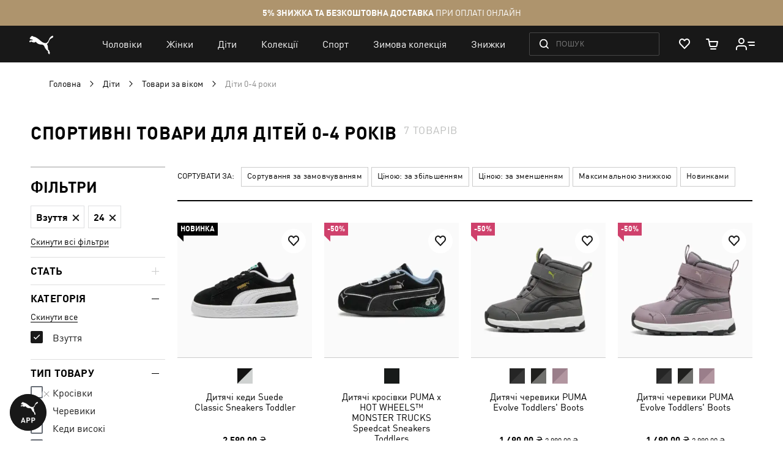

--- FILE ---
content_type: application/javascript; charset=UTF-8
request_url: https://ua.puma.com/static/version1768218347/frontend/Oggetto/Puma/uk_UA/requirejs/domReady.min.js
body_size: 190
content:
define(function(){'use strict'
var isTop,testDiv,scrollIntervalId,isBrowser=typeof window!=='undefined'&&window.document,isPageLoaded=!isBrowser,doc=isBrowser?document:null,readyCalls=[]
function runCallbacks(callbacks){var i
for(i=0;i<callbacks.length;i+=1){callbacks[i](doc)}}
function callReady(){var callbacks=readyCalls
if(isPageLoaded){if(callbacks.length){readyCalls=[]
runCallbacks(callbacks)}}}
function pageLoaded(){if(!isPageLoaded){isPageLoaded=true
if(scrollIntervalId){clearInterval(scrollIntervalId)}
callReady()}}
if(isBrowser){if(document.addEventListener){document.addEventListener('DOMContentLoaded',pageLoaded,false)
window.addEventListener('load',pageLoaded,false)}else if(window.attachEvent){window.attachEvent('onload',pageLoaded)
testDiv=document.createElement('div')
try{isTop=window.frameElement===null}catch(e){}
if(testDiv.doScroll&&isTop&&window.external){scrollIntervalId=setInterval(function(){try{testDiv.doScroll()
pageLoaded()}catch(e){}},30)}}
if(document.readyState==='interactive'){if(!window.navigator.userAgent||window.navigator.userAgent.indexOf('MSIE 9')===-1){pageLoaded()}}else if(document.readyState==='complete'){pageLoaded()}}
function domReady(callback){if(isPageLoaded){callback(doc)}else{readyCalls.push(callback)}
return domReady}
domReady.version='2.0.1'
domReady.load=function(name,req,onLoad,config){if(config.isBuild){onLoad(null)}else{domReady(onLoad)}}
return domReady})

--- FILE ---
content_type: application/javascript; charset=UTF-8
request_url: https://ua.puma.com/static/version1768218347/frontend/Oggetto/Puma/uk_UA/js/commonJsFile.min.js
body_size: 683
content:
define(['jquery','js/wishlist/loginUserHandler','commonAnalyticHandler','js/socialTrigger/customSocialButtons','helper.onPageLoad','helper.intersectionObserver','js/gga/ga4Custom/newsletterImpression','js/gga/ga4Custom/logout','js/gga/ga4Custom/scroll','js/helper/debounce','mage/translate',],function($,wishlistLoginUserHandler,commonAnalyticHandler,customSocialButtons,onPageLoad,intersectionObserver,newsletterImpression,logoutGA4Event,scrollGA4Event,debounce,$t,){window.$t=$t;customSocialButtons();addEventListener("scroll",debounce(scrollGA4Event,300));window.$ambasadorPrice=1;if(location.hash){const anchorEl=document.querySelector(`[data-scroll-anchor="${ location.hash.slice(1) }"]`);if(anchorEl){scrollToAnchorElem();}
function scrollToAnchorElem(offsetCorrection=20){const headerRoot=document.querySelector("puma-header");const headerBar=headerRoot&&headerRoot.shadowRoot&&headerRoot.shadowRoot.querySelector(".puma-header__bar");const computedOffset=anchorEl.offsetTop-(headerRoot&&headerBar&&headerBar.offsetHeight?headerBar.offsetHeight:68)-offsetCorrection;window.scrollTo({top:computedOffset,left:0,behavior:"smooth"});}}
document.body.addEventListener('onCustomerLogin',(e)=>{clearWishlistSessionState();const wishlistProductData=window.sessionStorage.getItem('wishlist_auth_product');if(wishlistProductData){wishlistLoginUserHandler(JSON.parse(wishlistProductData));}});const storageKeyAuthCustomer='$storageKeyAuthCustomer';document.body.addEventListener('onCustomerLogout',(e)=>{clearWishlistSessionState();const logoutUserInfo=JSON.parse(window.localStorage.getItem(storageKeyAuthCustomer)||{});logoutGA4Event({method:window.location.pathname,is_guest:'true',email:logoutUserInfo?.email,custom_user_id:logoutUserInfo?.id,});window.localStorage.setItem(storageKeyAuthCustomer,'');});function clearWishlistSessionState(){window.sessionStorage.setItem('wishlist_prev_state','');}
const localstorageFilterKeyName='searchFilters';const filterStateObj=JSON.parse(window.localStorage.getItem(localstorageFilterKeyName)||'{}');if(Object.keys(filterStateObj).length&&!filterStateObj?.[window.location.pathname]){localStorage.removeItem(localstorageFilterKeyName);}
onPageLoad(()=>{const pageForms=document.querySelectorAll('.subscribe-form.subscribe-page-form');if(!pageForms.length){return;}
const toShowRatio=0.6;const toHideRatio=0.1;const wm=new WeakMap();intersectionObserver({domElements:pageForms,observerCallback:observerFooterSubFormCb,observerOptions:{threshold:toShowRatio,delay:300,}});function observerFooterSubFormCb(entries,observer){entries.forEach(entry=>{let wmEl=wm.get(entry.target);if(typeof wmEl===undefined){wm.set(entry.target,entry.intersectionRatio);if(entry.intersectionRatio>=toShowRatio){wm.set(entry.target,true);newsletterImpression('page form');return;}else{wm.set(entry.target,false);}
return;}
if(entry.intersectionRatio>=toShowRatio&&!wmEl){wm.set(entry.target,true);newsletterImpression('page form');}else if(entry.intersectionRatio<=toHideRatio&&wmEl){wm.set(entry.target,false);}});}});});

--- FILE ---
content_type: application/javascript; charset=UTF-8
request_url: https://ua.puma.com/static/version1768218347/frontend/Oggetto/Puma/uk_UA/js/esputnik/categoryPageEvent.min.js
body_size: -198
content:
define(["esEvent",],function(esEvent){return{init(data){this.eventName="CategoryPage";if(!(data&&data?.google_category)){console.error(`${ this.eventName } not valid data google_category`,data);return;}
this.generateDataEvent(data);},generateDataEvent(data){this.sendEvent({[this.eventName]:{categoryKey:data?.google_category,},});},sendEvent(eventBody){esEvent(this.eventName,eventBody);},};});

--- FILE ---
content_type: application/javascript; charset=UTF-8
request_url: https://ua.puma.com/static/version1768218347/frontend/Oggetto/Puma/uk_UA/Oggetto_AdobeLaunch/js/cart/adobe-launch.min.js
body_size: 57
content:
define(['uiComponent','uiRegistry','Magento_Customer/js/customer-data','jquery','mage/cookies'],function(Component,registry,customerData,$){'use strict'
const ADD_TO_CART_COOKIE='adobe_add_to_cart'
const REMOVE_FROM_CART_COOKIE='adobe_remove_from_cart'
const INCREASE_PRODUCT_QTY_COOKIE='adobe_increase_product_qty'
const DECREASE_FROM_CART_COOKIE='adobe_decrease_product_qty'
return Component.extend({initialize:function(){this._super()
const cart=customerData.get('cart')
this.trackAssigned()
this.onChange()
cart.subscribe(this.onChange,this)},onChange:function(){let cookiesToCheck=[ADD_TO_CART_COOKIE,REMOVE_FROM_CART_COOKIE,INCREASE_PRODUCT_QTY_COOKIE,DECREASE_FROM_CART_COOKIE];cookiesToCheck.forEach(function(cookie){if($.mage.cookies.get(cookie)){this.push(cookie)}}.bind(this));},push:function(cookieName){const cookie=decodeURIComponent($.mage.cookies.get(cookieName))
const eventData=JSON.parse(cookie)
$.mage.cookies.clear(cookieName)
window.pageDataTrack=window.pageDataTrack||[]
window.pageDataTrack.push(eventData)},trackAssigned:function(){if(this.track){this.track.forEach(function(trackData){window.pageDataTrack.push(trackData);});}}})})